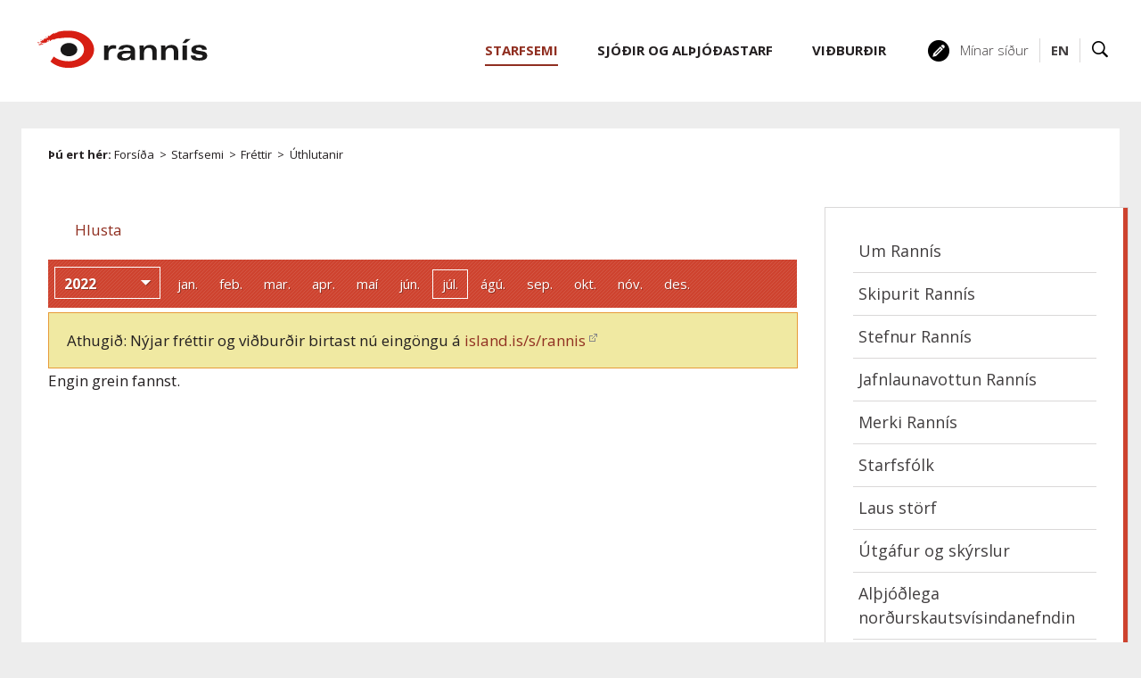

--- FILE ---
content_type: text/html;charset=UTF-8
request_url: https://www.rannis.is/frettir/sjodir/2022/07
body_size: 11942
content:


<!DOCTYPE html>
<!-- eplica-no-index -->
<html xmlns="http://www.w3.org/1999/xhtml" lang="is">
<head>
  <meta charset="utf-8" />
  <meta name="generator" content="Eplica CMS - www.eplica.is" />
  <meta name="HandheldFriendly" content="true" />
  <meta name="viewport" content="width=device-width, initial-scale=1.0" />
  <meta name="format-detection" content="telephone=no">
  <title>Úthlutanir | Rannsóknamiðstöð Íslands</title>

  <meta property="og:site_name" content="Rannsóknamiðstöð Íslands" />
  
  <link rel="shortcut icon" href="/skin/basic9k/i/fav.ico" />
  
  <link rel="canonical" href="https://www.rannis.is/frettir/sjodir/2022/07" />
  <script>if(self!=top){var ö=document.documentElement;ö.style.display='none !important';try{top.location.replace(location)}catch(e){setTimeout(function(){ö.innerHTML=''},500)}}</script>
  
  <script type='text/javascript' src='https://fast.fonts.net/jsapi/58752d68-55e8-4dfb-aedd-948a467b249f.js'></script>
  <link rel="stylesheet" href="/skin/basic9k/main.css?v1.2.39" />

  

<!--  ~~~~~~~~~~~~~~~~~~~~~~~~~~~~~
      Eplica web management system
      Eplica 3 : (4 @ f2affd8)
      Tags [release/4.8.1]
      License Eplica ISP hosted solution
      eplica3.hugsmidjan.is::tomcat-prod2
      ~~~~~~~~~~~~~~~~~~~~~~~~~~~~~
      Hugsmiðjan ehf.
      Tel. +354 550-0900
      info@eplica.is
      www.eplica.is
      ~~~~~~~~~~~~~~~~~~~~~~~~~~~~~  -->

  <link href="/frettir/sjodir/rss.xml" rel="alternate" type="application/rss+xml" title="Úthlutanir" />
  
 
<!-- begin og: tags -->
  <meta property="og:type" content="website" />
  <meta property="og:title" content="&Uacute;thlutanir" />
<meta name="twitter:card" content="summary_large_image" />
    <meta property="og:image" content="https://www.rannis.is/skin/basic9k/i/sitelogo-footer.png" />
    <meta name="twitter:image" content="https://www.rannis.is/skin/basic9k/i/sitelogo-footer.png" />
      <meta property="og:image" content="https://www.rannis.is/skin/basic9k/i/jafnlaunavottun_isl_180.png" />
    <!-- end og: tags -->


    <script>(function(f,o,u,c){o[u]+=' _'+f;setTimeout(function(){o[u]=o[u].replace(f,'');},8000);c=document.createElement('input');if('placeholder' in c){o[u]+=' supports-placeholders';}})(' beforejsinit',document.getElementsByTagName('html')[0],'className');</script>
  <script src='https://eplica-cdn.is/req/jqreq.js'></script>

  
        
<!-- Google Analytics -->
<script>
  (function(g,a){g['GoogleAnalyticsObject']=a;g[a]=g[a]||function(){(g[a].q=g[a].q||[]).push(arguments)};g[a].l=1*new Date()})(window,'ga');
  ga('create', 'UA-26806656-2', 'rannis.is');
  ga('set', 'anonymizeIp', true);
  ga('send', 'pageview');

  if ( !window.gaHXM ) {
      window.gaHXM = {
          loadScript: 
              function (opts) {
                  var script = document.createElement('script');
                  script.async = 1;
                  script.src = '//www.google-analytics.com/analytics'+(opts==='debug'?'_debug':'')+'.js';
                  var refNode = document.getElementsByTagName('script')[0];
                  refNode.parentNode.insertBefore( script, refNode );
                  window.gaHXM.loadScript = function () {};
              },
      };
  }

 
  gaHXM.loadScript();
 

</script>
<!-- End Google Analytics -->

        
    <meta name="facebook-domain-verification" content="6dc0suhc2fzlk78snvf9lcvxnedzo4" /><!-- Google tag (gtag.js) --> <script async src=https://www.googletagmanager.com/gtag/js?id=G-7ZD38ZXVS6></script> <script> window.dataLayer = window.dataLayer || []; function gtag(){dataLayer.push(arguments);} gtag('js', new Date()); gtag('config', 'G-7ZD38ZXVS6'); </script>
</head>
<!-- /eplica-no-index -->
<body class=" twocol newspage starfsemi islenska">

  
<div class="pghead" id="pghead">
<div class="wrap">

  
        
<!-- eplica-no-index -->
<div class="brand" role="banner"><a href="/" title="Rannís - forsíða"
    ><img class="logo" src="/skin/basic9k/i/sitelogo.svg" alt="Rannís" /></a></div>
<div class="skiplink"><p><a href='#pgnav' title='Valmynd'>Valmynd</a></p><hr /></div>
<!-- /eplica-no-index -->



        
    
</div>
</div>



  <div class="pgwrap">
  
<div class="pgmain">
<div class="wrap">
    
        
<!-- eplica-no-index -->
<div id="readspeaker readspeaker_button1" class="rs_skip rsbtn rs_preserve" style="margin-left: 30px; display:inline-block;">
    <a rel="nofollow" class="rsbtn_play" accesskey="L" title="Hlustaðu á þessa síðu lesna af ReadSpeaker" role="button"
        href="https://app-eu.readspeaker.com/cgi-bin/rsent?customerid=11198&amp;lang=is_is&amp;readclass=pgmain&amp;voice=is_dora&amp;url=https://www.rannis.is/frettir/sjodir/2022/07">
        <span class="rsbtn_left rsimg rspart"><span class="rsbtn_text"><span>Hlusta</span></span></span>
        <span class="rsbtn_right rsimg rsplay rspart"></span>
    </a>
</div>
<!-- /eplica-no-index -->


        
    <div class="newsnote fill_padtop-tiny mobile_padbottom"><div class="note">Athugið: Nýjar fréttir og viðburðir birtast nú eingöngu á <a href="https://island.is/s/rannis">island.is/s/rannis</a></div></div>
        



<!-- eplica-no-index -->







<div class="articlelist newslist _testclass yearfilter-active">

  <div class="boxbody">
    
    <p>Engin grein fannst.</p>
    
    

  </div>
</div>

<hr class="stream" />

<!-- /eplica-no-index -->


        
    
        



 <!-- eplica-no-index -->
<div class="yearindex box">
  <h2 class="boxhead">Úthlutanir</h2>
  <div class="boxbody">
  <ul>
    <li>
    <h4><a  href="/frettir/sjodir/2026">2026</a></h4><p>
<a  href="/frettir/sjodir/2026/01" title="janúar 2026">jan.</a></p><li><h4><a  href="/frettir/sjodir/2025">2025</a></h4><p><a  href="/frettir/sjodir/2025/01" title="janúar 2025">jan.</a><span>,</span> <a  href="/frettir/sjodir/2025/02" title="febrúar 2025">feb.</a><span>,</span> <a  href="/frettir/sjodir/2025/03" title="mars 2025">mar.</a><span>,</span> <a  href="/frettir/sjodir/2025/04" title="apríl 2025">apr.</a><span>,</span> <a  href="/frettir/sjodir/2025/05" title="maí 2025">maí</a><span>,</span> <a  href="/frettir/sjodir/2025/06" title="júní 2025">jún.</a><span>,</span> <a  href="/frettir/sjodir/2025/07" title="júlí 2025">júl.</a><span>,</span> <a  href="/frettir/sjodir/2025/08" title="ágúst 2025">ágú.</a><span>,</span> <a  href="/frettir/sjodir/2025/09" title="september 2025">sep.</a><span>,</span> <a  href="/frettir/sjodir/2025/10" title="október 2025">okt.</a><span>,</span> <a  href="/frettir/sjodir/2025/11" title="nóvember 2025">nóv.</a><span>,</span> <a  href="/frettir/sjodir/2025/12" title="desember 2025">des.</a></p><li><h4><a  href="/frettir/sjodir/2024">2024</a></h4><p><a  href="/frettir/sjodir/2024/01" title="janúar 2024">jan.</a><span>,</span> <a  href="/frettir/sjodir/2024/02" title="febrúar 2024">feb.</a><span>,</span> <a  href="/frettir/sjodir/2024/03" title="mars 2024">mar.</a><span>,</span> <a  href="/frettir/sjodir/2024/04" title="apríl 2024">apr.</a><span>,</span> <a  href="/frettir/sjodir/2024/05" title="maí 2024">maí</a><span>,</span> <a  href="/frettir/sjodir/2024/06" title="júní 2024">jún.</a><span>,</span> <a  href="/frettir/sjodir/2024/07" title="júlí 2024">júl.</a><span>,</span> <a  href="/frettir/sjodir/2024/08" title="ágúst 2024">ágú.</a><span>,</span> <a  href="/frettir/sjodir/2024/09" title="september 2024">sep.</a><span>,</span> <a  href="/frettir/sjodir/2024/10" title="október 2024">okt.</a><span>,</span> <a  href="/frettir/sjodir/2024/11" title="nóvember 2024">nóv.</a><span>,</span> <a  href="/frettir/sjodir/2024/12" title="desember 2024">des.</a></p><li><h4><a  href="/frettir/sjodir/2023">2023</a></h4><p><a  href="/frettir/sjodir/2023/01" title="janúar 2023">jan.</a><span>,</span> <a  href="/frettir/sjodir/2023/02" title="febrúar 2023">feb.</a><span>,</span> <a  href="/frettir/sjodir/2023/03" title="mars 2023">mar.</a><span>,</span> <a  href="/frettir/sjodir/2023/04" title="apríl 2023">apr.</a><span>,</span> <a  href="/frettir/sjodir/2023/05" title="maí 2023">maí</a><span>,</span> <a  href="/frettir/sjodir/2023/06" title="júní 2023">jún.</a><span>,</span> <a  href="/frettir/sjodir/2023/07" title="júlí 2023">júl.</a><span>,</span> <a  href="/frettir/sjodir/2023/08" title="ágúst 2023">ágú.</a><span>,</span> <a  href="/frettir/sjodir/2023/09" title="september 2023">sep.</a><span>,</span> <a  href="/frettir/sjodir/2023/10" title="október 2023">okt.</a><span>,</span> <a  href="/frettir/sjodir/2023/11" title="nóvember 2023">nóv.</a><span>,</span> <a  href="/frettir/sjodir/2023/12" title="desember 2023">des.</a></p><li><h4><a class="current" href="/frettir/sjodir/2022">2022</a></h4><p><a  href="/frettir/sjodir/2022/01" title="janúar 2022">jan.</a><span>,</span> <a  href="/frettir/sjodir/2022/02" title="febrúar 2022">feb.</a><span>,</span> <a  href="/frettir/sjodir/2022/03" title="mars 2022">mar.</a><span>,</span> <a  href="/frettir/sjodir/2022/04" title="apríl 2022">apr.</a><span>,</span> <a  href="/frettir/sjodir/2022/05" title="maí 2022">maí</a><span>,</span> <a  href="/frettir/sjodir/2022/06" title="júní 2022">jún.</a><span>,</span> <a class="current" href="/frettir/sjodir/2022/07" title="júlí 2022">júl.</a><span>,</span> <a  href="/frettir/sjodir/2022/08" title="ágúst 2022">ágú.</a><span>,</span> <a  href="/frettir/sjodir/2022/09" title="september 2022">sep.</a><span>,</span> <a  href="/frettir/sjodir/2022/10" title="október 2022">okt.</a><span>,</span> <a  href="/frettir/sjodir/2022/11" title="nóvember 2022">nóv.</a><span>,</span> <a  href="/frettir/sjodir/2022/12" title="desember 2022">des.</a></p><li><h4><a  href="/frettir/sjodir/2021">2021</a></h4><p><a  href="/frettir/sjodir/2021/01" title="janúar 2021">jan.</a><span>,</span> <a  href="/frettir/sjodir/2021/02" title="febrúar 2021">feb.</a><span>,</span> <a  href="/frettir/sjodir/2021/03" title="mars 2021">mar.</a><span>,</span> <a  href="/frettir/sjodir/2021/04" title="apríl 2021">apr.</a><span>,</span> <a  href="/frettir/sjodir/2021/05" title="maí 2021">maí</a><span>,</span> <a  href="/frettir/sjodir/2021/06" title="júní 2021">jún.</a><span>,</span> <a  href="/frettir/sjodir/2021/07" title="júlí 2021">júl.</a><span>,</span> <a  href="/frettir/sjodir/2021/08" title="ágúst 2021">ágú.</a><span>,</span> <a  href="/frettir/sjodir/2021/09" title="september 2021">sep.</a><span>,</span> <a  href="/frettir/sjodir/2021/10" title="október 2021">okt.</a><span>,</span> <a  href="/frettir/sjodir/2021/11" title="nóvember 2021">nóv.</a><span>,</span> <a  href="/frettir/sjodir/2021/12" title="desember 2021">des.</a></p>

    </li>
  </ul>

</div>
</div>
<!-- /eplica-no-index -->

<hr class="stream" />


        
    
    </div>
</div>

  
<div class="pgextra2" id="pgnav">

    
        <!-- eplica-no-index -->
            

<div class="breadcrumbs" role="navigation" aria-labelledby="crumbs34082206"><div>
  <strong id="crumbs34082206">Þú ert hér:</strong> <a href="/" class='home'>Forsíða</a> <i>&gt;</i> <a href="/starfsemi/">Starfsemi</a> <i>&gt;</i> <a href="/frettir/">Fréttir</a> <i>&gt;</i> <b class="current"><a href="/frettir/sjodir/">Úthlutanir</a></b>
</div></div>
<hr class="stream" />

              <div class="mnav"
                 role="navigation"
                 aria-labelledby="menu20704445"
              >
                <h2 class="boxhead" id="menu20704445">Aðalvalmynd</h2>
                <div class="boxbody">
                    <ul class="level1"
                      ><li class="starfsemi parent branch"><a href="/starfsemi/" class="cat1">Starfsemi</a
                    
                      ><ul class="level2"
                        ><li><a href="/starfsemi/um-rannis/">Um Rannís</a
                    ></li
                        ><li><a href="/starfsemi/skipurit-rannis/">Skipurit Rannís</a
                    ></li
                        ><li class="branch"><a href="/starfsemi/stefnur-rannis/">Stefnur Rannís</a
                    
                        ><ul class="level3"
                          ><li><a href="/stefna-rannis/">Stefna Rannís</a
                    ></li
                          ><li><a href="/starfsemi/fjarvinnustefna-rannis/">Fjarvinnustefna Rannís</a
                    ></li
                          ><li><a href="/starfsemi/jafnlaunastefna-rannis/">Jafnlaunastefna Rannís</a
                    ></li
                          ><li><a href="/starfsemi/jafnrettisstefna-rannis/">Jafnréttisáætlun Rannís</a
                    ></li
                          ><li><a href="/starfsemi/loftslags-og-umhverfisstefna/">Loftslags- og umhverfisstefna Rannís</a
                    ></li
                          ><li class=" last"><a href="/starfsemi/personuverndarstefna-rannis/">Persónuverndarstefna Rannís</a
                    ></li
                        ></ul
                        ></li
                        ><li><a href="/starfsemi/jafnlaunavottun-rannis/">Jafnlaunavottun Rannís</a
                    ></li
                        ><li><a href="/starfsemi/kynningarefni/">Merki Rannís</a
                    ></li
                        ><li class="starfsmenn branch"><a href="/starfsemi/starfsmenn/">Starfsfólk</a
                    
                        ><ul class="level3"
                          ><li><a href="/starfsemi/starfsmenn/">Allir</a
                    ></li
                          ><li><a href="/starfsemi/starfsmenn/skrifstofa-forstodumanns/">Skrifstofa forstöðumanns</a
                    ></li
                          ><li><a href="/starfsemi/starfsmenn/rekstrarsvid/">Rekstrarsvið</a
                    ></li
                          ><li><a href="/starfsemi/starfsmenn/greiningar-og-hugbunadarsvid/">Greiningar- og hugbúnaðarsvið</a
                    ></li
                          ><li><a href="/starfsemi/starfsmenn/mennta-og-menningarsvid/">Mennta- og menningarsvið</a
                    ></li
                          ><li><a href="/starfsemi/starfsmenn/rannsokna-og-nyskopunarsvid/">Rannsókna- og nýsköpunarsvið</a
                    ></li
                          ><li class=" last"><a href="/starfsemi/starfsmenn/iasc/">IASC</a
                    ></li
                        ></ul
                        ></li
                        ><li><a href="/starfsemi/laus-storf/">Laus störf</a
                    ></li
                        ><li class="branch"><a href="/starfsemi/utgafur-og-skyrslur/">Útgáfur og skýrslur</a
                    
                        ><ul class="level3"
                          ><li><a href="/starfsemi/arsskyrslur/">Ársskýrslur</a
                    ></li
                        ></ul
                        ></li
                        ><li class="branch"><a href="/starfsemi/nordurslodir/um-iasc/">Alþjóðlega norðurskautsvísindanefndin</a
                    
                        ><ul class="level3"
                          ><li><a href="/starfsemi/nordurslodir/um-iasc/fulltruar-vinnuhopa-iasc/">Fulltrúar vinnuhópa IASC</a
                    ></li
                          ><li class=" last"><a href="/starfsemi/nordurslodir/">Samningur um vísindasamstarf á norðurslóðum</a
                    ></li
                        ></ul
                        ></li
                        ><li><a href="/starfsemi/gagnatorg/">Gagnatorg Rannís</a
                    ></li
                        ><li><a href="/starfsemi/opinn-adgangur/">Opinn aðgangur</a
                    ></li
                        ><li><a href="/starfsemi/sidareglur-rannis/">Siðareglur Rannís</a
                    ></li
                        ><li><a href="/starfsemi/sidareglur-rannis/vandadir-starfshaettir-i-visindum/">Vandaðir starfshættir í vísindum</a
                    ></li
                        ><li><a href="/uthlutanir/">Úthlutanir</a
                    ></li
                        ><li class="branch"><a href="/a-dofinni/">Á döfinni</a
                    
                        ><ul class="level3"
                          ><li><a href="/a-dofinni/">Allir viðburðir</a
                    ></li
                          ><li><a href="/a-dofinni/umsoknarfrestir/">Næstu umsóknarfrestir</a
                    ></li
                        ></ul
                        ></li
                        ><li class="newspage parent branch"><a href="/frettir/">Fréttir</a
                    
                        ><ul class="level3"
                          ><li><a href="/frettir/rannsoknasjodur/">Rannsóknasjóður</a
                    ></li
                          ><li><a href="/frettir/taeknithrounarsjodur/">Tækniþróunarsjóður</a
                    ></li
                          ><li class="current last"><a href="/frettir/sjodir/">Úthlutanir</a
                    ></li
                        ></ul
                        ></li
                      ></ul
                      ><li class="projects branch"><a href="/sjodir/" class="cat2">Sjóðir og alþjóðastarf</a
                    
                      ><ul class="level2"
                        ><li><a href="/sjodir/umsoknarkerfi/">Umsóknarkerfi Rannís</a
                    ></li
                        ><li class="rannsoknir lightnav branch"><a href="/sjodir/rannsoknir/">Rannsóknir og nýsköpun</a
                    
                        ><ul class="level3"
                          ><li class="branch"><a href="/sjodir/rannsoknir/cost/">COST</a
                    
                          ><ul class="level4"
                            ><li class=" last"><a href="/sjodir/rannsoknir/cost/umsoknir/">Umsóknir í COST verkefni</a
                    ></li
                          ></ul
                          ></li
                          ><li class="branch"><a href="/sjodir/rannsoknir/doktorsnemasjodur-umhverfis-orku-og-loftlagsraduneytisins/">Doktorsnemasjóður umhverfis-, orku- og loftlagsráðuneytisins</a
                    
                          ><ul class="level4"
                            ><li><a href="/sjodir/rannsoknir/doktorsnemasjodur-umhverfis-og-audlindaraduneytisins/stjorn/">Stjórn</a
                    ></li
                            ><li><a href="/sjodir/rannsoknir/doktorsnemasjodur-umhverfis-og-audlindaraduneytisins/uthlutanir/fagrad/">Fagráð</a
                    ></li
                            ><li class=" last"><a href="/sjodir/rannsoknir/doktorsnemasjodur-umhverfis-og-audlindaraduneytisins/uthlutanir/">Úthlutanir</a
                    ></li
                          ></ul
                          ></li
                          ><li><a href="/sjodir/rannsoknir/enterprise-europe-network/">Enterprise Europe Network</a
                    ></li
                          ><li><a href="/sjodir/rannsoknir/euraxess/">Euraxess</a
                    ></li
                          ><li><a href="/sjodir/rannsoknir/eurostars/">Eurostars</a
                    ></li
                          ><li class="branch"><a href="/sjodir/rannsoknir/fradrattur-fra-tekjum-erlendra-serfraedinga/">Frádráttur frá tekjum erlendra sérfræðinga</a
                    
                          ><ul class="level4"
                            ><li><a href="/sjodir/rannsoknir/fradrattur-fra-tekjum-erlendra-serfraedinga/fagnefnd/">Fagnefnd</a
                    ></li
                            ><li class="starfsfolk-sjodsins last"><a href="/sjodir/rannsoknir/fradrattur-fra-tekjum-erlendra-serfraedinga/starfsfolk-sjodsins/">Starfsfólk sjóðsins</a
                    ></li
                          ></ul
                          ></li
                          ><li class="branch"><a href="/sjodir/rannsoknir/horizon-europe/">Horizon Europe</a
                    
                          ><ul class="level4"
                            ><li><a href="/sjodir/rannsoknir/horizon-europe/framurskarandi-visindi/" title="Framúrskarandi vísindi" aria-label="Framúrskarandi vísindi">Stoð 1 - Framúrskarandi vísindi</a
                    ></li
                            ><li><a href="/sjodir/rannsoknir/horizon-europe/askoranir-og-samkeppnishaefni/" title="Áskoranir og samkeppnishæfni" aria-label="Áskoranir og samkeppnishæfni">Stoð 2 - Áskoranir og samkeppnishæfni</a
                    ></li
                            ><li><a href="/sjodir/rannsoknir/horizon-europe/nyskopun-i-evropu/" title="Nýsköpun í Evrópu" aria-label="Nýsköpun í Evrópu">Stoð 3 - Nýsköpun í Evrópu</a
                    ></li
                            ><li><a href="/sjodir/rannsoknir/horizon-europe/vidtaekari-thatttaka-og-efling-evropska-rannsoknasvaedisins/" title="Víðtækari þátttaka og efling evrópska rannsóknasvæðisins" aria-label="Víðtækari þátttaka og efling evrópska rannsóknasvæðisins">Þverstoð - Víðtækari þátttaka</a
                    ></li
                            ><li class="singlenav"><a href="/sjodir/rannsoknir/horizon-europe/frettir-og-tilkynningar/">Fréttir og tilkynningar</a
                    ></li
                            ><li><a href="/sjodir/rannsoknir/horizon-europe/thjonusta-rannis/">Þjónusta Rannís</a
                    ></li
                            ><li><a href="/sjodir/rannsoknir/horizon-europe/fyrir-umsaekjendur/">Fyrir umsækjendur</a
                    ></li
                            ><li><a href="/sjodir/rannsoknir/horizon-europe/algengar-spurningar/">Algengar spurningar</a
                    ></li
                            ><li><a href="/sjodir/rannsoknir/horizon-europe/thatttaka-islands-tofraedi/">Upplýsingar um þátttöku Íslands og tölfræði</a
                    ></li
                            ><li><a href="/sjodir/rannsoknir/horizon-europe/landstengilidir/">Landstengiliðir</a
                    ></li
                            ><li><a href="/sjodir/rannsoknir/horizon-europe/fyrir-umsaekjendur/matsmadur-horizon-europe-umsokna/">Matsmaður Horizon Europe umsókna</a
                    ></li
                            ><li><a href="/sjodir/rannsoknir/horizon-europe/merki/">Merki</a
                    ></li
                            ><li><a href="/sjodir/rannsoknir/horizon-europe/leidangrar/">Leiðangrar</a
                    ></li
                            ><li><a href="/sjodir/rannsoknir/horizon-europe/samfjarmognun-partnerships/">Samfjármögnun (Partnerships)</a
                    ></li
                            ><li class=" last"><a href="/sjodir/rannsoknir/horizon-europe/new-european-bauhaus/">New European Bauhaus</a
                    ></li
                          ></ul
                          ></li
                          ><li class="branch"><a href="/sjodir/rannsoknir/innvidasjodur/">Innviðasjóður</a
                    
                          ><ul class="level4"
                            ><li><a href="/sjodir/rannsoknir/innvidasjodur/hvernig-er-sott-um/">Umsóknarferli, mat og úthlutun</a
                    ></li
                            ><li><a href="/sjodir/rannsoknir/innvidasjodur/umsysla/">Umsýsla</a
                    ></li
                            ><li><a href="/sjodir/rannsoknir/innvidasjodur/stjorn/">Stjórn og fagráð</a
                    ></li
                            ><li><a href="/sjodir/rannsoknir/innvidasjodur/fyrri-uthlutanir/">Úthlutanir og tölfræði</a
                    ></li
                            ><li><a href="/sjodir/rannsoknir/innvidasjodur/vegvisir-um-rannsoknarinnvidi/">Vegvísir um rannsóknarinnviði</a
                    ></li
                            ><li><a href="/sjodir/rannsoknir/innvidasjodur/fyrri-uthlutanir/tillogur-ad-innvidum-ad-vegvisi/">Tillögur að innviðum á vegvísi 2024</a
                    ></li
                            ><li class=" last"><a href="/sjodir/rannsoknir/innvidasjodur/kortlagning-innvida-a-islandi/">Kortlagning innviða á Íslandi</a
                    ></li
                          ></ul
                          ></li
                          ><li class="branch"><a href="/sjodir/menntun/uppbyggingasjodur-ees/">Uppbyggingarsjóður EES</a
                    
                          ><ul class="level4"
                            ><li class=" last"><a href="/sjodir/menntun/uppbyggingasjodur-ees/vidtokuriki-eea/">Viðtökuríki EEA</a
                    ></li
                          ></ul
                          ></li
                          ><li class="branch"><a href="/sjodir/rannsoknir/jafnrettissjodur/">Jafnréttissjóður Íslands</a
                    
                          ><ul class="level4"
                            ><li><a href="/sjodir/rannsoknir/jafnrettissjodur/stjorn/">Stjórn</a
                    ></li
                            ><li><a href="/sjodir/rannsoknir/jafnrettissjodur/fagrad/">Fagráð</a
                    ></li
                            ><li><a href="/sjodir/rannsoknir/jafnrettissjodur/uthlutanir/">Úthlutanir</a
                    ></li
                            ><li class=" last"><a href="/sjodir/rannsoknir/jafnrettissjodur/uthlutunarreglur/">Úthlutunarreglur</a
                    ></li
                          ></ul
                          ></li
                          ><li><a href="/sjodir/rannsoknir/jules-verne/">Jules Verne</a
                    ></li
                          ><li class="branch"><a href="/sjodir/rannsoknir/loftslagssjodur/">Loftslagssjóður</a
                    
                          ><ul class="level4"
                            ><li><a href="/sjodir/rannsoknir/loftslagssjodur/upplysingar-til-umsaekjenda/">Upplýsingar til umsækjenda</a
                    ></li
                            ><li><a href="/sjodir/rannsoknir/loftslagssjodur/upplysingar-til-styrkthega/">Skýrslur og umsýsla</a
                    ></li
                            ><li><a href="/sjodir/rannsoknir/loftslagssjodur/kennimerki-loftslagssjods/">Kennimerki Loftslagssjóðs</a
                    ></li
                            ><li><a href="/sjodir/rannsoknir/loftslagssjodur/fagrad/">Fagráð</a
                    ></li
                            ><li><a href="/sjodir/rannsoknir/loftslagssjodur/stjorn/">Stjórn</a
                    ></li
                            ><li class="branch"><a href="/sjodir/rannsoknir/loftslagssjodur/uthlutanir/">Úthlutanir</a
                    
                            ><ul class="level5"
                              ><li><a href="/sjodir/rannsoknir/loftslagssjodur/uthlutanir/uthlutanir-2023-october/">Úthlutanir 2023 - október</a
                    ></li
                              ><li><a href="/sjodir/rannsoknir/loftslagssjodur/uthlutanir/uthlutanir-2022/uthlutanir-2023/">Úthlutanir 2023 - mars</a
                    ></li
                              ><li><a href="/sjodir/rannsoknir/loftslagssjodur/uthlutanir/uthlutanir-2022/">Úthlutanir 2022</a
                    ></li
                              ><li><a href="/sjodir/rannsoknir/loftslagssjodur/uthlutanir/uthlutanir-2021/">Úthlutanir 2021</a
                    ></li
                              ><li class=" last"><a href="/sjodir/rannsoknir/loftslagssjodur/uthlutanir/uthlutanir-2020/">Úthlutanir 2020</a
                    ></li
                            ></ul
                            ></li
                          ></ul
                          ><li class="branch"><a href="/sjodir/rannsoknir/markaaetlun-um-natturuva/">Markáætlun um Náttúruvá</a
                    
                          ><ul class="level4"
                            ><li class=" last"><a href="/sjodir/rannsoknir/markaaetlun-um-natturuva/stjorn-og-fagrad/">Stjórn og fagráð</a
                    ></li
                          ></ul
                          ></li
                          ><li class="branch"><a href="/sjodir/rannsoknir/markaaetlun-i-tungu-og-taekni/">Markáætlun í tungu og tækni</a
                    
                          ><ul class="level4"
                            ><li><a href="/sjodir/rannsoknir/markaaetlun-i-tungu-og-taekni/upplysingar-til-umsaekjenda/">Upplýsingar til umsækjenda</a
                    ></li
                            ><li><a href="/sjodir/rannsoknir/markaaetlun-i-tungu-og-taekni/upplysingar-til-styrkthega/">Upplýsingar til styrkþega</a
                    ></li
                            ><li><a href="/sjodir/rannsoknir/markaaetlun-i-tungu-og-taekni/stjorn/">Stjórn og fagráð</a
                    ></li
                            ><li class=" last"><a href="/sjodir/rannsoknir/markaaetlun-i-tungu-og-taekni/kjarnaverkefni-maltaekniaaetlunar/">Kjarnaverkefni máltækniáætlunar</a
                    ></li
                          ></ul
                          ></li
                          ><li class="branch"><a href="/sjodir/rannsoknir/markaaetlun-um-samfelagslegar-askoranir/">Markáætlun um samfélagslegar áskoranir</a
                    
                          ><ul class="level4"
                            ><li><a href="/sjodir/rannsoknir/markaaetlun-um-samfelagslegar-askoranir/mats-og-uthlutunarferlid/">Mats- og úthlutunarferlið</a
                    ></li
                            ><li><a href="/sjodir/rannsoknir/markaaetlun-um-samfelagslegar-askoranir/umsysla-og-skyrsluskil/">Umsýsla og skýrsluskil</a
                    ></li
                            ><li class=" last"><a href="/sjodir/rannsoknir/markaaetlun-um-samfelagslegar-askoranir/stjorn-og-fagrad/">Stjórn og fagráð</a
                    ></li
                          ></ul
                          ></li
                          ><li class="branch"><a href="/sjodir/rannsoknir/menntarannsoknasjodur-mennta-og-barnamalaradherra/" title="Menntarannsóknasjóður mennta- og barnamálaráðherra" aria-label="Menntarannsóknasjóður mennta- og barnamálaráðherra">Menntarannsóknasjóður</a
                    
                          ><ul class="level4"
                            ><li><a href="/sjodir/rannsoknir/menntarannsoknasjodur-mennta-og-menningarmalaraduneytisins/uthlutunarnefnd/">Úthlutunarnefnd</a
                    ></li
                            ><li><a href="/sjodir/rannsoknir/menntarannsoknasjodur-mennta-og-menningarmalaraduneytisins/uthlutanir/">Úthlutanir</a
                    ></li
                            ><li class=" last"><a href="/sjodir/rannsoknir/menntarannsoknasjodur-mennta-og-menningarmalaraduneytisins/skyrslur/">Skýrslur</a
                    ></li
                          ></ul
                          ></li
                          ><li class="branch"><a href="/sjodir/rannsoknir/netoryggisstyrkur-eyvarar-ncc-is/">Netöryggisstyrkur Eyvarar</a
                    
                          ><ul class="level4"
                            ><li><a href="/sjodir/rannsoknir/netoryggisstyrkur-eyvarar-ncc-is/um-netoryggissjod/">Um netöryggisstyrk</a
                    ></li
                            ><li><a href="/sjodir/rannsoknir/netoryggisstyrkur-eyvarar-ncc-is/mats-og-uthlutunarferlid/">Mats- og úthlutunarferlið</a
                    ></li
                            ><li><a href="/sjodir/rannsoknir/netoryggisstyrkur-eyvarar-ncc-is/umsysla-og-skyrsluskil/">Umsýsla og skýrsluskil</a
                    ></li
                            ><li class=" last"><a href="/sjodir/rannsoknir/netoryggisstyrkur-eyvarar-ncc-is/stjorn-og-fagrad/">Stjórn og fagráð</a
                    ></li
                          ></ul
                          ></li
                          ><li><a href="/sjodir/rannsoknir/nordforsk/">NordForsk</a
                    ></li
                          ><li><a href="/sjodir/rannsoknir/nos-hs/">NOS-HS</a
                    ></li
                          ><li class="branch"><a href="/sjodir/menntun/nyskopunarsjodur-namsmanna/">Nýsköpunarsjóður námsmanna</a
                    
                          ><ul class="level4"
                            ><li><a href="/sjodir/menntun/nyskopunarsjodur-namsmanna/hvernig-sott-er-um/">Hvernig er sótt um?</a
                    ></li
                            ><li><a href="/sjodir/menntun/nyskopunarsjodur-namsmanna/fagrad-og-matsferli/">Fagráð og matsferli</a
                    ></li
                            ><li><a href="/sjodir/menntun/nyskopunarsjodur-namsmanna/stjorn/">Stjórn</a
                    ></li
                            ><li><a href="/sjodir/menntun/nyskopunarsjodur-namsmanna/upplysingar-til-styrkthega/">Upplýsingar til styrkþega</a
                    ></li
                            ><li><a href="/sjodir/menntun/nyskopunarsjodur-namsmanna/fyrri-uthlutanir/">Fyrri úthlutanir</a
                    ></li
                            ><li><a href="/sjodir/menntun/nyskopunarsjodur-namsmanna/spurningar-og-svor/">Spurningar og svör</a
                    ></li
                            ><li class="starfsfolk-nsn"><a href="/sjodir/menntun/nyskopunarsjodur-namsmanna/starfsfolk-nsn/">Starfsfólk NSN</a
                    ></li
                            ><li class=" last"><a href="/sjodir/menntun/nyskopunarsjodur-namsmanna/nyskopunarverdlaun-forseta-islands/">Nýsköpunarverðlaun forseta Íslands</a
                    ></li
                          ></ul
                          ></li
                          ><li class="branch"><a href="/sjodir/rannsoknir/rannsoknarsjodur-sigrunar-astrosar-sigurdardottur-og-haralds-sigurdssonar/">Rannsóknarsjóður Sigrúnar Ástrósar Sigurðardóttur og Haralds Sigurðssonar</a
                    
                          ><ul class="level4"
                            ><li><a href="/sjodir/rannsoknir/rannsoknasjodur-sigrunar-astrosar-sigurdardottur-og-haralds-sigurdssonar/mats--og-uthlutunarferlid/">Mats- og úthlutunarferlið</a
                    ></li
                            ><li><a href="/sjodir/rannsoknir/rannsoknasjodur-sigrunar-astrosar-sigurdardottur-og-haralds-sigurdssonar/umsysla-og-skyrsluskil/">Umsýsla og skýrsluskil</a
                    ></li
                            ><li><a href="/sjodir/rannsoknir/rannsoknasjodur-sigrunar-astrosar-sigurdardottur-og-haralds-sigurdssonar/stjorn/">Stjórn</a
                    ></li
                            ><li class=" last"><a href="/sjodir/rannsoknir/rannsoknasjodur-sigrunar-astrosar-sigurdardottur-og-haralds-sigurdssonar/fyrri-uthlutanir/">Fyrri úthlutanir</a
                    ></li
                          ></ul
                          ></li
                          ><li class="branch"><a href="/sjodir/rannsoknir/rocs/" title="Rannsóknasetur H.H. Margrétar II. Danadrottningar og fr. Vigdísar Finnbogadóttur um haf, loftslag og samfélag (ROCS)" aria-label="Rannsóknasetur H.H. Margrétar II. Danadrottningar og fr. Vigdísar Finnbogadóttur um haf, loftslag og samfélag (ROCS)">Rannsóknasetur um haf, loftslag og samfélag (ROCS)</a
                    
                          ><ul class="level4"
                            ><li><a href="/sjodir/rannsoknir/rannsoknasetur-um-haf-loftslag-og-samfelag-rocs/styrihopur-rocs/">Stýrihópur ROCS</a
                    ></li
                            ><li><a href="/sjodir/rannsoknir/rannsoknasetur-um-haf-loftslag-og-samfelag-rocs/hvernig-er-sott-um/">Hvernig er sótt um?</a
                    ></li
                            ><li class=" last"><a href="/sjodir/rannsoknir/rannsoknasetur-um-haf-loftslag-og-samfelag-rocs/mats-og-uthlutunarferlid/">Mats- og úthlutunarferlið</a
                    ></li
                          ></ul
                          ></li
                          ><li class="tsjodur branch"><a href="/sjodir/rannsoknir/rannsoknasjodur/">Rannsóknasjóður</a
                    
                          ><ul class="level4"
                            ><li><a href="/sjodir/rannsoknir/rannsoknasjodur/upplysingar-til-styrkthega/">Skýrslur og umsýsla</a
                    ></li
                            ><li><a href="/sjodir/rannsoknir/rannsoknasjodur/birting-nidurstadna/">Birting niðurstaðna, tilvísun og merki</a
                    ></li
                            ><li><a href="/sjodir/rannsoknir/rannsoknasjodur/tolfraedi-rannsoknasjods/">Tölfræði og úthlutanir</a
                    ></li
                            ><li><a href="/sjodir/rannsoknir/rannsoknasjodur/fagrad-og-matsferli/">Fagráð</a
                    ></li
                            ><li><a href="/sjodir/rannsoknir/rannsoknasjodur/stjorn/">Stjórn</a
                    ></li
                            ><li class="tengilidir singlenav"><a href="/sjodir/rannsoknir/rannsoknasjodur/tengilidir/">Starfsfólk sjóðsins</a
                    ></li
                            ><li><a href="/frettir/rannsoknasjodur/" title="Fréttir Rannsóknasjóðs" aria-label="Fréttir Rannsóknasjóðs">Fréttir</a
                    ></li
                          ></ul
                          ></li
                          ><li class="branch"><a href="/sjodir/atvinnulif/skattfradrattur/">Skattfrádráttur</a
                    
                          ><ul class="level4"
                            ><li><a href="/sjodir/atvinnulif/skattfradrattur/matsferlid/">Matsferlið</a
                    ></li
                            ><li class=" last"><a href="/sjodir/atvinnulif/skattfradrattur/kynningarmyndbond/">Kynningarmyndbönd</a
                    ></li
                          ></ul
                          ></li
                          ><li><a href="/sjodir/rannsoknir/soknarstyrkir/">Sóknarstyrkir</a
                    ></li
                          ><li class="branch"><a href="/sjodir/menntun/starfslaunasjodur-sjalfstaett-starfandi-fraedimanna/">Starfslaunasjóður sjálfstætt starfandi fræðimanna</a
                    
                          ><ul class="level4"
                            ><li><a href="/sjodir/menntun/starfslaunasjodur-sjalfstaett-starfandi-fraedimanna/upplysingar-til-umsaekjenda/">Upplýsingar til umsækjenda</a
                    ></li
                            ><li><a href="/sjodir/menntun/starfslaunasjodur-sjalfstaett-starfandi-fraedimanna/upplysingar-til-styrkthega/">Upplýsingar til styrkþega</a
                    ></li
                            ><li><a href="/sjodir/menntun/starfslaunasjodur-sjalfstaett-starfandi-fraedimanna/stjorn/">Stjórn og fagráð</a
                    ></li
                            ><li class=" last"><a href="/sjodir/menntun/starfslaunasjodur-sjalfstaett-starfandi-fraedimanna/fyrri-uthlutanir/">Úthlutanir</a
                    ></li
                          ></ul
                          ></li
                          ><li class="tsjodur branch"><a href="/sjodir/rannsoknir/taeknithrounarsjodur/">Tækniþróunarsjóður</a
                    
                          ><ul class="level4"
                            ><li><a href="/sjodir/rannsoknir/taeknithrounarsjodur/stutt-yfirlit-styrkjaflokka/">Stutt yfirlit styrkjaflokka</a
                    ></li
                            ><li><a href="/sjodir/rannsoknir/taeknithrounarsjodur/einkaleyfastyrkur/">Einkaleyfisstyrkur</a
                    ></li
                            ><li><a href="/sjodir/rannsoknir/taeknithrounarsjodur/hagnyt-rannsoknarverkefni/">Hagnýt rannsóknarverkefni</a
                    ></li
                            ><li><a href="/sjodir/rannsoknir/taeknithrounarsjodur/fyrirtaekjastyrkur-frae/">Fyrirtækjastyrkur Fræ / Þróunarfræ</a
                    ></li
                            ><li class="single"><a href="/sjodir/rannsoknir/taeknithrounarsjodur/fyrirtaekjastyrkur-sproti/">Fyrirtækjastyrkur Sproti</a
                    ></li
                            ><li class="single"><a href="/sjodir/rannsoknir/taeknithrounarsjodur/fyrirtaekjastyrkur-vaxtarsprettur/">Fyrirtækjastyrkur Vöxtur</a
                    ></li
                            ><li><a href="/sjodir/rannsoknir/taeknithrounarsjodur/markadsstyrkur/">Fyrirtækjastyrkur Markaður</a
                    ></li
                            ><li><a href="/sjodir/rannsoknir/taeknithrounarsjodurb/eydublod-og-skyrsluskil/">Eyðublöð og skýrsluskil</a
                    ></li
                            ><li><a href="/sjodir/rannsoknir/taeknithrounarsjodur/reglur-taeknithrounarsjods/">Reglur Tækniþróunarsjóðs</a
                    ></li
                            ><li class="branch"><a href="/sjodir/rannsoknir/taeknithrounarsjodur/um/">Um Tækniþróunarsjóð</a
                    
                            ><ul class="level5"
                              ><li><a href="/sjodir/rannsoknir/taeknithrounarsjodur/stjorn-og-fagrad/">Stjórn og fagráð</a
                    ></li
                              ><li><a href="/sjodir/rannsoknir/taeknithrounarsjodur/uthlutanir/">Úthlutanir</a
                    ></li
                              ><li><a href="/sjodir/rannsoknir/taeknithrounarsjodur/utgafa-og-kynning/">Útgáfa og kynning</a
                    ></li
                              ><li><a href="/sjodir/rannsoknir/taeknithrounarsjodur/frettir/">Fréttir</a
                    ></li
                            ></ul
                            ></li
                            ><li class="tsjodur-tengilidir last"><a href="/sjodir/rannsoknir/taeknithrounarsjodur/tengilidir/">Starfsfólk Tækniþróunarsjóðs</a
                    ></li
                          ></ul
                          ></li
                          ><li class="branch"><a href="/sjodir/rannsoknir/geothermica/">Geothermica</a
                    
                          ><ul class="level4"
                            ><li class=" last"><a href="/sjodir/rannsoknir/geothermica/uthlutanir/">Úthlutanir</a
                    ></li
                          ></ul
                          ></li
                          ><li><a href="/sjodir/rannsoknir/chanse/">CHANSE</a
                    ></li
                          ><li class="branch"><a href="/sjodir/rannsoknir/digital-europe/">Digital Europe</a
                    
                          ><ul class="level4"
                            ><li class=" last"><a href="/sjodir/rannsoknir/digital-europe/hvad-gerir-dep4all-tengslanet-landstengilida/">DEP4ALL, tengslanet landstengiliða</a
                    ></li
                          ></ul
                          ></li
                          ><li><a href="/sjodir/rannsoknir/life-aaetlunin/">LIFE áætlunin</a
                    ></li
                          ><li class=" last"><a href="/sjodir/rannsoknir/innowwide/">Innowwide</a
                    ></li
                        ></ul
                        ></li
                        ><li class="menntun lightnav branch"><a href="/sjodir/menntun/">Menntun</a
                    
                        ><ul class="level3"
                          ><li class="erasmusplus"><a href="/sjodir/menntun/erasmus/">Erasmus+</a
                    ></li
                          ><li class="menntun projects singlenav branch"><a href="/sjodir/menntun/nordplus/">Nordplus</a
                    
                          ><ul class="level4"
                            ><li><a href="/sjodir/menntun/nordplus/nordplus-junior/">Nordplus Junior, leik- grunn- og framhaldsskólastig</a
                    ></li
                            ><li><a href="/sjodir/menntun/nordplus/nordplus-fyrir-haskolastigid/">Nordplus fyrir háskólastigið</a
                    ></li
                            ><li><a href="/sjodir/menntun/nordplus/nordplusvoksen/">Nordplus Voksen, fullorðinsfræðsla</a
                    ></li
                            ><li><a href="/sjodir/menntun/nordplus/nordplus-horisontal/">Nordplus Horizontal, þvert á skólastig</a
                    ></li
                            ><li><a href="/sjodir/menntun/nordplus/nordplus-sprog-tungumal/">Nordplus Sprog, tungumál</a
                    ></li
                            ><li><a href="/sjodir/menntun/nordplus/fyrir-umsaekjendur/">Fyrir umsækjendur</a
                    ></li
                            ><li><a href="/sjodir/menntun/nordplus/merki-nordplus/">Merki Nordplus</a
                    ></li
                            ><li class="noyearindex last"><a href="/sjodir/menntun/nordplus/uthlutanir/">Úthlutanir, fréttir og viðburðir</a
                    ></li
                          ></ul
                          ></li
                          ><li><a href="/sjodir/menntun/arctic-studies/">Arctic Studies</a
                    ></li
                          ><li class="branch"><a href="/sjodir/menntun/islenskukennsla-fyrir-utlendinga/">Íslenskukennsla fyrir útlendinga</a
                    
                          ><ul class="level4"
                            ><li><a href="/sjodir/menntun/islenskukennsla-fyrir-utlendinga/hvernig-er-sott-um/">Umsóknir og eyðublöð</a
                    ></li
                            ><li><a href="/sjodir/menntun/islenskukennsla-fyrir-utlendinga/mats--og-uthlutunarferlid/">Matsferlið - útreikningur styrks</a
                    ></li
                            ><li><a href="/sjodir/menntun/islenskukennsla-fyrir-utlendinga/umsysla-og-skyrsluskil/">Umsýsla og skýrsluskil</a
                    ></li
                            ><li><a href="/sjodir/menntun/islenskukennsla-fyrir-utlendinga/arsskyrslur/">Ársskýrslur</a
                    ></li
                            ><li class=" last"><a href="/sjodir/menntun/islenskukennsla-fyrir-utlendinga/uthlutanir/">Úthlutanir</a
                    ></li
                          ></ul
                          ></li
                          ><li class="branch"><a href="/sjodir/menntun/namsorlof-kennara-og-stjornenda-framhaldsskola/">Námsorlof kennara og stjórnenda framhaldsskóla</a
                    
                          ><ul class="level4"
                            ><li><a href="/sjodir/menntun/namsorlof-kennara-og-stjornenda-framhaldsskola/umsoknir-og-eydublod/">Umsóknir og eyðublöð</a
                    ></li
                            ><li><a href="/sjodir/menntun/namsorlof-kennara-og-stjornenda-framhaldsskola/mats--og-uthlutunarferlid/">Mats- og úthlutunarferlið</a
                    ></li
                            ><li><a href="/sjodir/menntun/namsorlof-kennara-og-stjornenda-framhaldsskola/umsysla-og-skyrskil/">Umsýsla og skýrsluskil</a
                    ></li
                            ><li><a href="/sjodir/menntun/namsorlof-kennara-og-stjornenda-framhaldsskola/namsorlofsnefnd/">Námsorlofsnefnd</a
                    ></li
                            ><li class=" last"><a href="/sjodir/menntun/namsorlof-kennara-og-stjornenda-framhaldsskola/uthlutanir/">Úthlutanir</a
                    ></li
                          ></ul
                          ></li
                          ><li class="branch"><a href="/sjodir/menntun/sef/">SEF - Samstarfsnefnd um endurmenntun framhaldsskólakennara</a
                    
                          ><ul class="level4"
                            ><li><a href="/sjodir/menntun/sef/gestafyrirlesara-radstefnustyrkir/">Gestafyrirlesara- og ráðstefnustyrkir</a
                    ></li
                            ><li><a href="/sjodir/menntun/sef/styrkir-vegna-sumarnamskeida/">Sumarnámskeið</a
                    ></li
                            ><li><a href="/sjodir/menntun/sef---samstarfsnefnd-um-endurmenntun-framhaldsskolakennara/umsoknir-og-eydublod/">Umsóknir og eyðublöð</a
                    ></li
                            ><li><a href="/sjodir/menntun/sef/stjorn/">Stjórn</a
                    ></li
                            ><li class=" last"><a href="/sjodir/menntun/sef/arsskyrslur-sef/">Ársskýrslur SEF</a
                    ></li
                          ></ul
                          ></li
                          ><li class="branch"><a href="/sjodir/menntun/vinnustadanamssjodur/">Vinnustaðanámssjóður</a
                    
                          ><ul class="level4"
                            ><li><a href="/sjodir/menntun/vinnustadanamssjodur/hvernig-er-sott-um/">Umsóknir og eyðublöð</a
                    ></li
                            ><li><a href="/sjodir/menntun/vinnustadanamssjodur/nanar-um-sjodinn/">Mats- og úthlutunarferlið</a
                    ></li
                            ><li><a href="/sjodir/menntun/vinnustadanamssjodur/stjorn/">Stjórn</a
                    ></li
                            ><li class=" last"><a href="/sjodir/menntun/vinnustadanamssjodur/fyrri-uthlutanir/">Úthlutanir</a
                    ></li
                          ></ul
                          ></li
                          ><li class="branch"><a href="/sjodir/rannsoknir/throunarsjodur-namsgagna/">Þróunarsjóður námsgagna</a
                    
                          ><ul class="level4"
                            ><li><a href="/sjodir/rannsoknir/throunarsjodur-namsgagna/umsoknir-og-eydublod/">Umsóknir og eyðublöð</a
                    ></li
                            ><li><a href="/sjodir/rannsoknir/throunarsjodur-namsgagna/mats--og-uthlutunarferlid/">Mats- og úthlutunarferlið</a
                    ></li
                            ><li><a href="/sjodir/rannsoknir/throunarsjodur-namsgagna/umsysla-og-skyrsluskil/">Umsýsla og skýrsluskil</a
                    ></li
                            ><li><a href="/sjodir/rannsoknir/throunarsjodur-namsgagna/stjorn/">Stjórn</a
                    ></li
                            ><li class=" last"><a href="/sjodir/rannsoknir/throunarsjodur-namsgagna/fyrri-uthlutanir/">Úthlutanir</a
                    ></li
                          ></ul
                          ></li
                          ><li class="branch"><a href="/sjodir/menntun/evropumerkid/" title="Evrópumerkið / European Language Label" aria-label="Evrópumerkið / European Language Label">Evrópumerkið</a
                    
                          ><ul class="level4"
                            ><li class=" last"><a href="/sjodir/menntun/evropumerkid--european-label/uthlutanir/" title="Úthlutun Evrópumerkisins" aria-label="Úthlutun Evrópumerkisins">Verkefni sem fengið hafa úthlutun</a
                    ></li
                          ></ul
                          ></li
                          ><li><a href="/sjodir/menntun/midstod-evropskra-tungumala/">Tungumálamiðstöðin í Graz</a
                    ></li
                          ><li class="branch"><a href="/sjodir/menntun/sprotasjodur/">Sprotasjóður</a
                    
                          ><ul class="level4"
                            ><li><a href="/sjodir/menntun/sprotasjodur/reglur-um-umsoknir/">Umsóknir</a
                    ></li
                            ><li><a href="/sjodir/menntun/sprotasjodur/mats-og-uthlutunarferlid/">Mats- og úthlutunarferlið</a
                    ></li
                            ><li><a href="/sjodir/menntun/sprotasjodur/umsysla-og-skyrsluskil/">Umsýsla og skýrsluskil</a
                    ></li
                            ><li><a href="/sjodir/menntun/sprotasjodur/reglur-um-umsoknir/lokaskyrslur/">Styrkt verkefni</a
                    ></li
                            ><li><a href="/sjodir/menntun/sprotasjodur/stjorn/">Stjórn</a
                    ></li
                            ><li class=" last"><a href="/sjodir/menntun/sprotasjodur/uthlutanir/">Úthlutanir</a
                    ></li
                          ></ul
                          ></li
                          ><li class="branch"><a href="/sjodir/menntun/menntun-til-sjalfbaerni/">Menntun til sjálfbærni</a
                    
                          ><ul class="level4"
                            ><li><a href="/sjodir/menntun/menntun-til-sjalfbaerni/dk/">DK</a
                    ></li
                            ><li><a href="/sjodir/menntun/menntun-til-sjalfbaerni/en/">EN</a
                    ></li
                            ><li><a href="/sjodir/menntun/menntun-til-sjalfbaerni/gogn-materiale-material/">Gögn - Materiale - Material</a
                    ></li
                            ><li class="singlenav"><a href="/sjodir/menntun/menntun-til-sjalfbaerni/vidburdir-og-frettir/">Fréttir - Nyheder - News</a
                    ></li
                            ><li class="branch"><a href="/sjodir/menntun/menntun-til-sjalfbaerni/expert-working-group-meeting/">Expert working group meeting</a
                    
                            ><ul class="level5"
                              ><li class=" last"><a href="/sjodir/menntun/menntun-til-sjalfbaerni/expert-working-group-meeting/participants-info/">Participants Input</a
                    ></li
                            ></ul
                            ></li
                            ><li class=" last"><a href="/sjodir/menntun/menntun-til-sjalfbaerni/young-people-and-the-future/">Young people and the future</a
                    ></li
                          ></ul
                          ></li
                          ><li class=" last"><a href="/sjodir/menntun/explorer-namsstyrkur/">UK-Iceland Explorer náms­styrkja­sjóðurinn</a
                    ></li
                        ></ul
                        ></li
                        ><li class="menning lightnav branch"><a href="/sjodir/menning-listir/">Menning og listir</a
                    
                        ><ul class="level3"
                          ><li class="branch"><a href="/sjodir/menning-listir/creative-europe/">Creative Europe</a
                    
                          ><ul class="level4"
                            ><li><a href="/sjodir/menning-listir/creative-europe/media/">MEDIA</a
                    ></li
                            ><li><a href="/sjodir/menning-listir/creative-europe/menning/">MENNING</a
                    ></li
                            ><li><a href="/sjodir/menning-listir/creative-europe/thveraaetlun/">ÞVERÁÆTLUN</a
                    ></li
                            ><li><a href="/sjodir/menning-listir/creative-europe/fyrir-umsaekjendur/">Fyrir umsækjendur</a
                    ></li
                            ><li><a href="/sjodir/menning-listir/creative-europe/uthlutanir/">Úthlutanir</a
                    ></li
                            ><li class="singlenav last"><a href="/sjodir/menning-listir/creative-europe/frettir/">Fréttir og tilkynningar</a
                    ></li
                          ></ul
                          ></li
                          ><li class="branch"><a href="/sjodir/menning-listir/svidslistasjodur/">Sviðslistasjóður</a
                    
                          ><ul class="level4"
                            ><li><a href="/sjodir/menning-listir/atvinnusvidslistahopar/spurt-og-svarad/">Spurt og svarað</a
                    ></li
                            ><li><a href="/sjodir/menning-listir/styrkir-til-atvinnuleikhopa/umsoknir-og-eydublod/">Umsókn</a
                    ></li
                            ><li><a href="/sjodir/menning-listir/styrkir-til-atvinnuleikhopa/umsysla-og-skyrsluskil/">Umsýsla og skýrsluskil</a
                    ></li
                            ><li><a href="/sjodir/menning-listir/styrkir-til-atvinnuleikhopa/rad/">Sviðslistaráð</a
                    ></li
                            ><li class=" last"><a href="/sjodir/menning-listir/atvinnuleikhopar/uthlutanir/">Úthlutanir</a
                    ></li
                          ></ul
                          ></li
                          ><li class="branch"><a href="/sjodir/menning-listir/barnamenningarsjodur/">Barnamenningarsjóður</a
                    
                          ><ul class="level4"
                            ><li><a href="/sjodir/menning-listir/barnamenningarsjodur/spurt-og-svarad/">Spurt og svarað</a
                    ></li
                            ><li><a href="/sjodir/menning-listir/barnamenningarsjodur/leidbeiningar-vegna-umsokna/">Leiðbeiningar vegna umsókna</a
                    ></li
                            ><li><a href="/sjodir/menning-listir/barnamenningarsjodur/mats-og-uthlutunarferlid/">Mats- og úthlutunarferlið</a
                    ></li
                            ><li><a href="/sjodir/menning-listir/barnamenningarsjodur/umsysla-og-skyrsluskil/">Umsýsla og skýrsluskil</a
                    ></li
                            ><li><a href="/sjodir/menning-listir/barnamenningarsjodur/stjorn/">Stjórn</a
                    ></li
                            ><li><a href="/sjodir/menning-listir/barnamenningarsjodur/merki-sjodsins/">Merki sjóðsins</a
                    ></li
                            ><li class=" last"><a href="/sjodir/menning-listir/barnamenningarsjodur/fyrri-uthlutanir/">Úthlutanir</a
                    ></li
                          ></ul
                          ></li
                          ><li class="branch"><a href="/sjodir/menning-listir/tonlistarsjodur/">Tónlistarsjóður (til 2023)</a
                    
                          ><ul class="level4"
                            ><li><a href="/sjodir/menning-listir/tonlistarsjodur/umsysla-og-skyrsluskil/">Umsýsla og skýrsluskil</a
                    ></li
                            ><li class=" last"><a href="/sjodir/menning-listir/tonlistarsjodur/uthlutanir/">Úthlutanir</a
                    ></li
                          ></ul
                          ></li
                          ><li class="branch"><a href="/sjodir/menning-listir/starfslaun-listamanna/">Listamannalaun</a
                    
                          ><ul class="level4"
                            ><li><a href="/sjodir/menning-listir/starfslaun-listamanna/spurt-og-svarad/">Spurt og svarað</a
                    ></li
                            ><li><a href="/sjodir/menning-listir/starfslaun-listamanna/umsoknareydublad/">Umsókn, mat & greiðslur</a
                    ></li
                            ><li><a href="/sjodir/menning-listir/starfslaun-listamanna/aherslur-stjornar-og-breytingar/">Áherslur stjórnar</a
                    ></li
                            ><li><a href="/sjodir/menning-listir/starfslaun-listamanna/framvinduskyrsla/">Áfanga- og lokaskýrsla</a
                    ></li
                            ><li><a href="/sjodir/menning-listir/starfslaun-listamanna/uthlutunarnefndir/">Úthlutunarnefndir</a
                    ></li
                            ><li><a href="/sjodir/menning-listir/starfslaun-listamanna/stjorn/">Stjórn</a
                    ></li
                            ><li><a href="/sjodir/menning-listir/starfslaun-listamanna/merki-logo/">Merki (lógó)</a
                    ></li
                            ><li class=" last"><a href="/sjodir/menning-listir/starfslaun-listamanna/uthlutanir/">Úthlutanir</a
                    ></li
                          ></ul
                          ></li
                          ><li class="branch"><a href="/sjodir/menning-listir/hljodritasjodur/">Hljóðritasjóður</a
                    
                          ><ul class="level4"
                            ><li><a href="/sjodir/menning-listir/hljodritasjodur/umsysla-og-skyrsluskil/">Umsýsla og skýrsluskil</a
                    ></li
                            ><li class=" last"><a href="/sjodir/menning-listir/hljodritasjodur/uthlutanir/">Úthlutanir</a
                    ></li
                          ></ul
                          ></li
                          ><li class="branch"><a href="/sjodir/menning-listir/studningur-vid-utgafu-boka-a-islensku/">Stuðningur við útgáfu bóka á íslensku</a
                    
                          ><ul class="level4"
                            ><li><a href="/sjodir/menning-listir/endurgreidsla-hluta-kostnadar-vid-utgafu-boka-a-islensku/nefnd/">Nefnd</a
                    ></li
                            ><li class=" last"><a href="/sjodir/menning-listir/studningur-vid-utgafu-boka-a-islensku/tolfraedi-og-arsskyrslur/">Tölfræði, ársskýrslur og greining</a
                    ></li
                          ></ul
                          ></li
                          ><li class="branch"><a href="/sjodir/menning-listir/tonlistarsjodur-ataksverkefni-2020/">Tónlistarsjóður-Átaksverkefni 2020</a
                    
                          ><ul class="level4"
                            ><li><a href="/sjodir/menning-listir/tonlistarsjodur-ataksverkefni-2020/leidbeiningar-vegna-umsokna/">Leiðbeiningar vegna umsókna</a
                    ></li
                            ><li><a href="/sjodir/menning-listir/tonlistarsjodur-ataksverkefni-2020/tonlistarrad/">Tónlistarráð</a
                    ></li
                            ><li class=" last"><a href="/sjodir/menning-listir/tonlistarsjodur-ataksverkefni-2020/uthlutun-vorataks/">Úthlutun vorátaks</a
                    ></li
                          ></ul
                          ></li
                          ><li class=" last branch"><a href="/sjodir/menning-listir/bokasafnasjodur/">Bókasafnasjóður</a
                    
                          ><ul class="level4"
                            ><li><a href="/sjodir/menning-listir/bokasafnasjodur/spurt-og-svarad/">Spurt og svarað</a
                    ></li
                            ><li><a href="/sjodir/menning-listir/bokasafnasjodur/mats-og-uthlutunarferlid/">Mats- og úthlutunarferlið</a
                    ></li
                            ><li><a href="/sjodir/menning-listir/bokasafnasjodur/umsysla-og-skyrsluskrif/">Umsýsla og skýrsluskrif</a
                    ></li
                            ><li><a href="/sjodir/menning-listir/bokasafnasjodur/stjorn/">Stjórn</a
                    ></li
                            ><li class=" last"><a href="/sjodir/menning-listir/bokasafnasjodur/uthlutanir/">Úthlutanir</a
                    ></li
                          ></ul
                          ></li
                        ></ul
                        ><li class="aesku lightnav branch"><a href="/sjodir/aesku-ithrotta/">Æskulýðsstarf og íþróttir</a
                    
                        ><ul class="level3"
                          ><li class="erasmusplus"><a href="/sjodir/aesku-ithrotta/erasmus/">Erasmus+</a
                    ></li
                          ><li class="branch"><a href="/sjodir/aesku-ithrotta/ithrottasjodur/">Íþróttasjóður</a
                    
                          ><ul class="level4"
                            ><li><a href="/sjodir/aesku-ithrotta/ithrottasjodur/umsoknir-og-eydublod/">Umsóknir og eyðublöð</a
                    ></li
                            ><li><a href="/sjodir/aesku-ithrotta/ithrottasjodur/mats--og-uthlutunarferlid/">Mats- og úthlutunarferlið</a
                    ></li
                            ><li><a href="/sjodir/aesku-ithrotta/ithrottasjodur/umsysla-og-skyrsluskil/">Umsýsla og skýrsluskil</a
                    ></li
                            ><li><a href="/sjodir/aesku-ithrotta/ithrottasjodur/stjorn/">Stjórn</a
                    ></li
                            ><li class=" last"><a href="/sjodir/aesku-ithrotta/ithrottasjodur/fyrri-uthlutanir/">Úthlutanir</a
                    ></li
                          ></ul
                          ></li
                          ><li class=" last branch"><a href="/sjodir/aesku-ithrotta/aeskulydssjodur/">Æskulýðssjóður</a
                    
                          ><ul class="level4"
                            ><li><a href="/sjodir/aesku-ithrotta/aeskulydssjodur/umsoknir-og-eydublod/">Umsóknir og eyðublöð</a
                    ></li
                            ><li><a href="/sjodir/aesku-ithrotta/aeskulydssjodur/mats--og-uthlutunarferlid/">Mats- og úthlutunarferlið</a
                    ></li
                            ><li><a href="/sjodir/aesku-ithrotta/aeskulydssjodur/umsysla-og-skyrsluskil/">Umsýsla og skýrsluskil</a
                    ></li
                            ><li><a href="/sjodir/aesku-ithrotta/aeskulydssjodur/stjorn/">Stjórn</a
                    ></li
                            ><li><a href="/sjodir/aesku-ithrotta/aeskulydssjodur/fyrri-uthlutanir/">Úthlutanir</a
                    ></li
                            ><li class=" last"><a href="/sjodir/aesku-ithrotta/aeskulydssjodur/eignarrettr-afurda/">Eignarréttur afurða</a
                    ></li
                          ></ul
                          ></li
                        ></ul
                        ><li class="atvinnulif lightnav branch"><a href="/sjodir/atvinnulif/">Atvinnulíf</a
                    
                        ><ul class="level3"
                          ><li class=" last"><a href="/sjodir/atvinnulif/employment-and-social-innovation-easi/">Employment and Social Innovation (EaSI)</a
                    ></li
                        ></ul
                        ></li
                        ><li><a href="/sjodir/umsoknarfrestir/">Umsóknarfrestir</a
                    ></li
                      ></ul
                      ></li
                      ><li class="vidburdir last branch"><a href="/vidburdir/" class="cat5">Viðburðir</a
                    
                      ><ul class="level2"
                        ><li><a href="/visindavaka/">Vísindavaka</a
                    ></li
                        ><li class="branch"><a href="/vidburdir/evropusamvinna/">Evrópusamvinna</a
                    
                        ><ul class="level3"
                          ><li><a href="/vidburdir/evropusamvinna/malthing/">Málþing</a
                    ></li
                          ><li><a href="/vidburdir/evropusamvinna/uppskeruhatid/">Uppskeruhátíð</a
                    ></li
                          ><li><a href="/vidburdir/evropusamvinna/kort/">Styrkt verkefni (Kort)</a
                    ></li
                          ><li><a href="/vidburdir/evropusamvinna/evropurutan/">Evrópurútan</a
                    ></li
                        ></ul
                        ></li
                        ><li><a href="/rannsoknathing/">Rannsóknaþing</a
                    ></li
                        ><li class="branch"><a href="/hvatningarverdlaun/">Hvatningarverðlaun</a
                    
                        ><ul class="level3"
                          ><li><a href="/hvatningarverdlaun/hvatningarverdlaun-tilnefningar/">Auglýst eftir tilnefningum</a
                    ></li
                          ><li class=" last"><a href="/hvatningarverdlaun/handhafar-hvatningarverdlauna/">Handhafar Hvatningarverðlauna</a
                    ></li
                        ></ul
                        ></li
                        ><li class="branch"><a href="/nyskopunarverdlaun-islands/">Nýsköpunarverðlaun Íslands</a
                    
                        ><ul class="level3"
                          ><li><a href="/nyskopunarverdlaun-islands/auglyst-eftir-tilnefningum/">Auglýst eftir tilnefningum</a
                    ></li
                          ><li class=" last branch"><a href="/nyskopunarverdlaun-islands/handhafar-nyskopunarverdlauna-islands/">Handhafar Nýsköpunarverðlauna Íslands</a
                    
                          ><ul class="level4"
                            ><li><a href="/nyskopunarverdlaun-islands/nyskopunarverdlaun-2024/">Nýsköpunarverðlaun 2024</a
                    ></li
                            ><li><a href="/nyskopunarverdlaun-islands/nyskopunarverdlaun-2023/">Nýsköpunarverðlaun 2023</a
                    ></li
                            ><li><a href="/nyskopunarverdlaun-islands/nyskopunarverdlaun-2022/">Nýsköpunarverðlaun 2022</a
                    ></li
                            ><li><a href="/nyskopunarverdlaun-islands/nyskopunarverdlaun-2021/">Nýsköpunarverðlaun 2021</a
                    ></li
                            ><li><a href="/nyskopunarverdlaun-islands/nyskopunarverdlaun-2020/">Nýsköpunarverðlaun 2020</a
                    ></li
                            ><li><a href="/nyskopunarverdlaun-islands/nyskopunarverdlaun-2019/">Nýsköpunarverðlaun 2019</a
                    ></li
                            ><li><a href="/nyskopunarverdlaun-islands/nyskopunarverdlaun-2018/">Nýsköpunarverðlaun 2018</a
                    ></li
                            ><li><a href="/nyskopunarverdlaun-islands/nyskopunarverdlaun-2017/">Nýsköpunarverðlaun 2017</a
                    ></li
                            ><li><a href="/nyskopunarverdlaun-islands/nyskopunarverdlaun-2015/nyskopunarverdlaun-2016/">Nýsköpunarverðlaun 2016</a
                    ></li
                            ><li><a href="/nyskopunarverdlaun-islands/nyskopunarverdlaun-2015/">Nýsköpunarverðlaun 2015</a
                    ></li
                            ><li><a href="/nyskopunarverdlaun-islands/nyskopunarverdlaun-2014/">Nýsköpunarverðlaun 2014</a
                    ></li
                            ><li><a href="/nyskopunarverdlaun-islands/nyskopunarverdlaun-2013/">Nýsköpunarverðlaun 2013</a
                    ></li
                            ><li><a href="/nyskopunarverdlaun-islands/nyskopunarverdlaun-2012/">Nýsköpunarverðlaun 2012</a
                    ></li
                            ><li><a href="/nyskopunarverdlaun-islands/nyskopunarverdlaun-2011/">Nýsköpunarverðlaun 2011</a
                    ></li
                            ><li class=" last"><a href="/nyskopunarverdlaun-islands/nyskopunarverdlaun-2010/">Nýsköpunarverðlaun 2010</a
                    ></li
                          ></ul
                          ></li
                        ></ul
                        ><li class="branch"><a href="/nyskopunarthing/">Nýsköpunarþing</a
                    
                        ><ul class="level3"
                          ><li><a href="/nyskopunarthing/nyskopunarthing-2025/">Nýsköpunarþing 2025</a
                    ></li
                          ><li><a href="/nyskopunarthing/nyskopunarthing-2024/">Nýsköpunarþing 2024</a
                    ></li
                          ><li><a href="/nyskopunarthing/nyskopunarthing-2019/nyskopunarthing-2023/">Nýsköpunarþing 2023</a
                    ></li
                          ><li><a href="/nyskopunarthing/nyskopunarthing-2018/nyskopunarthing-2022/">Nýsköpunarþing 2022</a
                    ></li
                          ><li><a href="/nyskopunarthing/nyskopunarthing-2019/">Nýsköpunarþing 2019</a
                    ></li
                          ><li><a href="/nyskopunarthing/nyskopunarthing-2018/">Nýsköpunarþing 2018</a
                    ></li
                          ><li><a href="/nyskopunarthing/nyskopunarthing-2017/">Nýsköpunarþing 2017</a
                    ></li
                          ><li><a href="/nyskopunarthing/nyskopunarthing-2016/">Nýsköpunarþing 2016</a
                    ></li
                          ><li><a href="/nyskopunarthing/nyskopunarthing-2015/">Nýsköpunarþing 2015</a
                    ></li
                          ><li><a href="/nyskopunarthing/nyskopunarthing-2014/">Nýsköpunarþing 2014</a
                    ></li
                          ><li><a href="/nyskopunarthing/nyskopunarthing-2013/">Nýsköpunarþing 2013</a
                    ></li
                          ><li><a href="/nyskopunarthing/nyskopunarthing-2012/">Nýsköpunarþing 2012</a
                    ></li
                          ><li class=" last"><a href="/nyskopunarthing/nyskopunarthing-2011/">Nýsköpunarþing 2011</a
                    ></li
                        ></ul
                        ></li
                        ><li><a href="/vaxtarsprotinn/">Vaxtarsprotinn</a
                    ></li
                     ></ul></li
                 ></ul>
             
                </div>
              </div>
              <hr class="stream" />
        
      <!-- /eplica-no-index -->
  


        
    
        <!-- eplica-no-index -->
              <div class="snav"
                 role="navigation"
                 aria-labelledby="menu199832687"
              >
                <h2 class="boxhead" id="menu199832687">Starfsemi</h2>
                <div class="boxbody">
                    <ul class="level1"
                      ><li class="cat1"><a href="/starfsemi/um-rannis/" class="cat1">Um Rannís</a
                    ></li
                      ><li class="cat2"><a href="/starfsemi/skipurit-rannis/" class="cat2">Skipurit Rannís</a
                    ></li
                      ><li class="cat3 branch"><a href="/starfsemi/stefnur-rannis/" class="cat3">Stefnur Rannís</a
                    ></li
                      ><li class="cat4"><a href="/starfsemi/jafnlaunavottun-rannis/" class="cat4">Jafnlaunavottun Rannís</a
                    ></li
                      ><li class="cat5"><a href="/starfsemi/kynningarefni/" class="cat5">Merki Rannís</a
                    ></li
                      ><li class="starfsmenn branch"><a href="/starfsemi/starfsmenn/" class="cat6">Starfsfólk</a
                    ></li
                      ><li class="cat7"><a href="/starfsemi/laus-storf/" class="cat7">Laus störf</a
                    ></li
                      ><li class="cat8 branch"><a href="/starfsemi/utgafur-og-skyrslur/" class="cat8">Útgáfur og skýrslur</a
                    ></li
                      ><li class="cat9 branch"><a href="/starfsemi/nordurslodir/um-iasc/" class="cat9">Alþjóðlega norðurskautsvísindanefndin</a
                    ></li
                      ><li class="cat10"><a href="/starfsemi/gagnatorg/" class="cat10">Gagnatorg Rannís</a
                    ></li
                      ><li class="cat11"><a href="/starfsemi/opinn-adgangur/" class="cat11">Opinn aðgangur</a
                    ></li
                      ><li class="cat12"><a href="/starfsemi/sidareglur-rannis/" class="cat12">Siðareglur Rannís</a
                    ></li
                      ><li class="cat13"><a href="/starfsemi/sidareglur-rannis/vandadir-starfshaettir-i-visindum/" class="cat13">Vandaðir starfshættir í vísindum</a
                    ></li
                      ><li class="cat16"><a href="/uthlutanir/" class="cat16">Úthlutanir</a
                    ></li
                      ><li class="cat17 branch"><a href="/a-dofinni/" class="cat17">Á döfinni</a
                    ></li
                      ><li class="newspage parent branch"><a href="/frettir/" class="cat18">Fréttir</a
                    
                      ><ul class="level2"
                        ><li><a href="/frettir/rannsoknasjodur/">Rannsóknasjóður</a
                    ></li
                        ><li><a href="/frettir/taeknithrounarsjodur/">Tækniþróunarsjóður</a
                    ></li
                        ><li class="current last"><a href="/frettir/sjodir/">Úthlutanir</a
                    ></li
                     ></ul></li
                 ></ul>
             
                </div>
              </div>
              <hr class="stream" />
        
      <!-- /eplica-no-index -->
  


        
    
        

<!-- eplica-no-index -->
<div class="qsearch" role="search">
  <h2 class="boxhead">Leita á vefnum</h2>
  <form class="boxbody" action="/leit" >
    
    <span class="fi_txt req"><label for="qstr">Sláðu inn leitarorð</label><input id="qstr" name="q" value="" /></span>
    <span class="fi_btn">
    
      <input class="submit" type="submit" value="Leita" />
    
    </span>
  
  </form>
</div>
<hr class="stream" />
<!-- /eplica-no-index -->





        
    
        <!-- eplica-no-index -->
              <div class="enav"
                
                
              >
                
                <div class="boxbody">
                    <ul class="level1"
                      ><li class="apply"><a href="https://www.rannis.is/sjodir/umsoknarkerfi" class="cat1">Mínar síður</a
                    ></li
                      ><li class="en"><a href="http://en.rannis.is" class="cat3" title="English" aria-label="English">EN</a
                    ></li
                      ><li class="sitesearch last"><a href="/leit" class="cat4">Leit</a
                    ></li
                 ></ul>
             
                </div>
              </div>
              <hr class="stream" />
        
      <!-- /eplica-no-index -->
  


        
    
    
</div>

  </div>

  <div class="pgfoot">
  <div class="wrap">
    
        <div class="footer" role="contentinfo">
  <div class="boxbody">
    <div class="footerlogo">
      <img src="/skin/basic9k/i/sitelogo-footer.png" alt="" />
            <div class="jafnlaunavottun">
              <a href="/starfsemi/jafnlaunavottun-rannis"><img src="/skin/basic9k/i/jafnlaunavottun_isl_180.png" alt="Jafnlaunavottun 2022-2025" /></a>
            </div>
    </div>

    <div class="footerbasics">
      <h2 class="nafn">Rannsóknamiðstöð Íslands</h2>
      <div class="kt">
        Kennitala: 531094-2129
      </div>

      <h3 class="heimili1">Borgartúni 30, 105 Reykjavík</h3>
      <div class="kt">
        Skrifstofan er opin alla virka daga frá 9:00 til 15:00. Þjónustuver aðalnúmers er lokað milli 12:00 og 13:00.
      </div>

      <div class="helplinks">
              <a href="/veftre">Veftré</a>
              <a href="/starfsemi/fyrirvari">Fyrirvari</a>
              <a href="/starfsemi/oryggi-og-personuvernd-a-vefnum">Öryggi og persónuvernd á vefnum</a>
              <a href="/starfsemi//personuverndarstefna-rannis/">Persónuverndarstefna Rannís</a>
      </div>

     

<!--       
        ><li class="yt"><a href="#">You Tube</a></li   -->  
    </div>

    <div class="footercontact">
      <div class="tel">
        <span>Sími</span>
        <strong>515 5800</strong>
      </div>

      <div class="email">
        <span>Netfang</span>
        <strong><span class="netfang-show"><a href="mailto:rannis@rannis.is">rannis@rannis.is</a></span></strong>
      </div>

    <ul class="ytri"
        ><li class="fb"><a href="https://www.facebook.com/Rannis.Iceland">Facebook</a></li
        ><li class="tw"><a href="https://twitter.com/RannisIceland">Twitter</a></li
        ><li class="li"><a href="http://www.linkedin.com/company/icelandic-centre-for-research---rannis">Linked In</a></li
        ><li class="yt"><a href="https://www.youtube.com/rannisisland">YouTube</a></li
      ></ul>

<!--
      <div class="signup">
        <h2 class="boxhead">Skráðu þig á póstlistann:</h2>
        <form action="">
          <fieldset class="footersignup">
            <div class="fi_txt fi_email">
              <label for="email">Netfangið þitt:</label>
              <input id="email" type="email" name="email"  />
            </div>
            <div class="fi_btn"><input type="submit" value="Skrá netfang" /></div>
          </fieldset>
        </form>
      </div>
-->
    </div>

    <div class="footerlinks">
      <ul class="innri"
        ><li class="umsoknir"><a href="https://www.rannis.is/sjodir/umsoknarkerfi">Mínar síður</a></li
        ><li class="samband"><a href="/hafa-samband/">Hafðu samband</a></li
        ><li class="starfsfolk"><a href="/starfsemi/starfsmenn">Starfsfólk</a></li
        ><li class="jobs"><a href="/starfsemi/laus-storf/">Laus störf</a></li
        ><li class="signup"><a href="http://eepurl.com/de6-iT">Póstlistaskráning</a></li
      ></ul>      

    </div>

<div class="cookie-disclaimer">
          <p>Okkur er umhugað um persónuvernd. <a href="/starfsemi/oryggi-og-personuvernd-a-vefnum">Kynntu þér stefnuna okkar hér</a>.</p>
          <a href="#" class="closethis">Loka</a>
        </div>

  </div>
</div>
<hr class="stream" />
        
    
    
	<!-- eplica-no-index -->
    <div class="byggiraeplica" lang="is"><span class="stream">Þetta vefsvæði  </span><a href="http://www.eplica.is/" title="Þetta vefsvæði byggir á Eplica" target="_blank">byggir á Eplica</a></div>
    <!-- /eplica-no-index -->

  </div>
  </div>


  
  

  <script src='/skin/basic9k/main.js?v1.2.39'></script>
  
  
        <script async defer src="//cdn1.readspeaker.com/script/3/webReader/webReader.js?pids=wr"></script>

        
    

</body>
</html>
